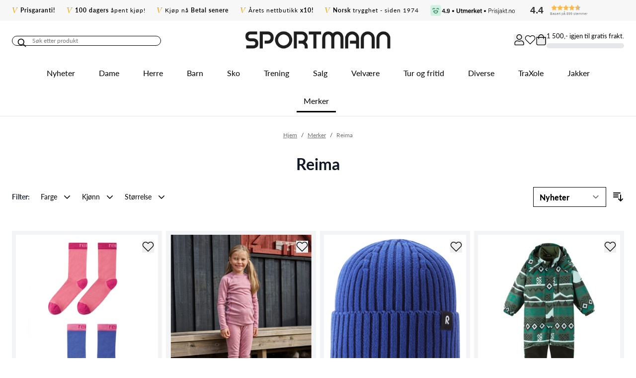

--- FILE ---
content_type: text/css
request_url: https://sportmann.info/styles/SPMcustomCSS.css
body_size: 4366
content:
//Igjen til frifrakt

.shipping-progress {
  border: 1px solid #e5e5e5;
  border-radius: 999px;
  padding: 12px 16px;
  background: #f9fafb;
  font-size: 10px;
  max-width: 600px;
  margin: 16px 0;
}

.shipping-progress-header {
  display: flex;
  justify-content: space-between;
  gap: 8px;
  margin-bottom: 5px;
  font-size: 13px;
}

.shipping-progress-message {
  text-align: right;
}

.shipping-progress-bar {
  position: relative;
  height: 10px;
  border-radius: 999px;
  background: #e5e7eb;
  overflow: hidden;
}

.shipping-progress-fill {
  position: absolute;
  inset: 0;
  width: 0%;
  background: linear-gradient(90deg, #22c55e, #16a34a);
  transition: width 0.3s ease-out;
}

/* Steg-markører */
.shipping-progress-step {
  position: absolute;
  top: 50%;
  transform: translateY(-50%);
  width: 0;
}

.shipping-progress-step span {
  position: absolute;
  top: -32px;
  transform: translateX(-50%);
  white-space: nowrap;
  font-size: 11px;
  text-align: center;
}

.shipping-progress-step::before {
  content: "";
  position: absolute;
  left: 0;
  top: 50%;
  transform: translate(-50%, -50%);
  width: 10px;
  height: 10px;
  border-radius: 999px;
  background: white;
  border: 2px solid #9ca3af;
}

/* 1500 = midten (50%) */
.shipping-progress-step.step-1500 {
  left: 50%;
}

/* 2000 = max (100%) */
.shipping-progress-step.step-2000 {
  left: 100%;
}

/* Når nivå nås, fargelegg "knappen" grønn (styres med JS-klasser) */
.shipping-progress-step.reached::before {
  border-color: #16a34a;
  background: #16a34a;
  box-shadow: 0 0 0 3px rgba(22, 163, 74, 0.25);
}

@media (max-width: 1099px) {
  .shipping-progress {
    width: 100%;
    max-width: 80%;
    margin-left: auto;
    margin-right: auto;
  }
}
#shipping-progress-footer-text{
    display: none;
}




/*Black week meny styling */
header a[href="https://www.sportmann.no/black-week"] {
    background: #000;
    color: #FFD200 !important;
    padding: 6px 14px;
    border-radius: 6px;
    font-weight: 700;
    animation: bwPulse 1.6s infinite ease-in-out;
  margin-top: 10px;
  font-weight: bold;
  text-transform: uppercase
}

@keyframes bwPulse {
    0% { box-shadow: 0 0 0px rgba(255,210,0,0.5); }
    50% { box-shadow: 0 0 12px rgba(255,210,0,1); }
    100% { box-shadow: 0 0 0px rgba(255,210,0,0.5); }
}

/*Cyber meny styling */
header a[href="https://www.sportmann.no/cyber-monday"] {
    background: #000;
    color: #04eaf8 !important;
    padding: 6px 14px;
    border-radius: 6px;
    font-weight: 700;
    animation: cmPulse 1.6s infinite ease-in-out;
  margin-top: 10px;
  font-weight: bold;
  text-transform: uppercase
}

@keyframes cmPulse {
    0% { box-shadow: 0 0 0px rgba(73, 223, 247, 0.5); }
    50% { box-shadow: 0 0 12px rgb(65, 243, 243); }
    100% { box-shadow: 0 0 0px rgba(103, 245, 245, 0.5); }
}


.spm-toppbanner{
width: 100%;
height: auto;
box-shadow: 0px 0px 8px #3a3a3a;
}


.spm-toppbanner-desktop, .spm-toppbanner-mobil{
width: 100%;
}

.spm-toppbanner-desktop img, .spm-toppbanner-mobil img{
width: 100%;
height: auto;
}

@media only screen and (min-width: 960px) {
.spm-toppbanner-desktop{
width: 100%;
height: auto;
display: inline-block;
}

.spm-toppbanner-mobil{
display: none;
}
}

@media only screen and (max-width: 959px) {
.spm-toppbanner-mobil{
width: 100;
height: auto;
display: inline-block;
/*margin-top:40px !important;*/
}

.spm-toppbanner-desktop{
display: none;
}
}
/* Toppbanner til avdelinger SLUTT*/


/* Toppbanner til forsiden */
.spm-toppbanner-forsiden{
width: 100%;
height: auto;
}

.spm-toppbanner-forsiden-desktop, .spm-toppbanner-forsiden-mobil{
width: 100%;
}

.avd-txt{
max-width: 1000px;
padding: 30px;
box-shadow: 0px -5px 6px -2px #0c0c0c73;
background: #fff;
position: relative;
border-radius: 10px;
margin: 0px auto;
top: -90px;
opacity: 0.93;
}

.spm-toppbanner-forsiden-desktop img, .spm-toppbanner-forsiden-mobil img{
width: 100%;
height: auto;
}

@media only screen and (min-width: 960px) {
.spm-toppbanner-forsiden-desktop{
width: 100;
height: auto;
display: inline-block;
}

.spm-toppbanner-forsiden-mobil{
display: none;
}
}

@media only screen and (max-width: 959px) {
.spm-toppbanner-forsiden-mobil{
width: 100;
height: auto;
display: inline-block;
}

.spm-toppbanner-forsiden-desktop{
display: none !important;
}
  
.mobile-cat-circles{
display:inline-block !important;
}
  
}
/* Toppbanner til forsiden SLUTT*/

  .spm-front-html-wrapper{
    position: relative;
    width: 100%;
    max-width: 100%;
  }
  .spm-front-html-banner{
    position: relative;
    width: 100%;
    height: auto;
    min-height: 200px;
    float: left;
    margin-bottom: 10px;
  }
  .spm-front-img-banner-desktop{
    position: relative;
    width: 100%;
  }
  .spm-front-img-banner-mobile{
    position: relative;
    width: 100%;
    display: none;
  }
  .spm-front-html-2box-left{
    position: relative;
    width: 49.7%;
    height:auto;
    min-height: 200px;
    float: left;
    background-color: #fbfbfb;
    margin-right: 0.6%;
    margin-bottom: 10px;
  }
  .spm-front-html-2box-right{
    position: relative;
    width: 49.7%;
    height:auto;
    min-height: 200px;
    float: left;
    background-color: #fbfbfb;
    margin-bottom: 10px;
  }
  .spm-front-html-3box-left{
    position: relative;
    width: 32.9%;
    height: auto;
    min-height: 200px;
    float: left;
    background-color: #fbfbfb;
    margin-bottom: 9px;
  }
  .spm-front-html-3box-midle{
    position: relative;
    width: 32.9%;
    height: auto;
    min-height: 200px;
    float: left;
    background-color: #fbfbfb;
    margin-left: 0.6%;
    margin-right: 0.6%;
    margin-bottom: 10px;
  }
  .spm-front-html-3box-right{
    position: relative;
    width: 32.9%;
    height: auto;
    min-height: 200px;
    float: left;
    background-color: #fbfbfb;
    margin-bottom: 10px;
  }
.spm-front-html-6box-1{
    position: relative;
    width: 15.5%;
    height: auto;
    min-height: 200px;
    float: left;
    background-color: #fbfbfb;
  margin-right: 0.6%;
    margin-bottom: 9px;
  }
  .spm-front-html-6box-2{
    position: relative;
    width: 16%;
    height: auto;
    min-height: 200px;
    float: left;
    background-color: #fbfbfb;
    margin-left: 0.6%;
    margin-right: 0.6%;
    margin-bottom: 10px;
  }
.spm-front-html-6box-3{
    position: relative;
    width: 16%;
    height: auto;
    min-height: 200px;
    float: left;
    background-color: #fbfbfb;
    margin-left: 0.6%;
    margin-right: 0.6%;
    margin-bottom: 10px;
  }
.spm-front-html-6box-4{
    position: relative;
    width: 15.5%;
    height: auto;
    min-height: 200px;
    float: left;
    background-color: #fbfbfb;
    margin-left: 0.6%;
    margin-right: 0.6%;
    margin-bottom: 10px;
  }
.spm-front-html-6box-5{
    position: relative;
    width: 15.4%;
    height: auto;
    min-height: 200px;
    float: left;
    background-color: #fbfbfb;
    margin-left: 0.6%;
    margin-right: 0.6%;
    margin-bottom: 10px;
  }
  .spm-front-html-6box-6{
    position: relative;
    width: 15.4%;
    height: auto;
    min-height: 200px;
    float: left;
    background-color: #fbfbfb;
    margin-left: 0.6%;
    margin-bottom: 10px;
  }
  
@media all and (max-width:1300px) {
  .spm-front-html-6box-1{
    width: 32% !important;
  }
  .spm-front-html-6box-2{
    width: 32% !important;
    font-size: 16px !important;
  }
.spm-front-html-6box-3{
    width: 32% !important;
  font-size:15px !important;
  }
.spm-front-html-6box-4{
    width: 32% !important;
    margin-left: 0% !important;
  }
.spm-front-html-6box-5{
    width: 32% !important;
  }
  .spm-front-html-6box-6{
    width: 32% !important;
  }
}

@media all and (max-width:600px) {
  .spm-front-html-6box-2{
    font-size: 17px !important;
  }
.spm-front-html-6box-3{
  font-size:17px !important;
  }
  .spm-spanhide{
    display: none !important;
  }
}

@media all and (max-width:800px) {
    .spm-front-html-wrapper{
      margin-top: 35px;
    }
    .spm-front-html-2box-left, .spm-front-html-2box-right, .spm-front-html-3box-left, .spm-front-html-3box-midle, .spm-front-html-3box-right{
      width: 100% !important;
      margin-right: 0px !important;
      margin-left: 0px !important;
    }
    .spm-front-img-banner-desktop{
      display: none;
    }
    .spm-front-img-banner-mobile{
      display: inline-block;
    }
    
  }

@media all and (min-width:1370px) {
.ambrands-content{
  width: 330px;
}
.ambrands-inner{
  width: 150px
}
}  

.spm-full img{
    width: 100% !important;
}

.carousel-inner input{
    display: none;
}
.form.subscribe button{
	display: none;
}

.nyhetsbrev-footer a{
	border: 2px solid #fff;
	border-radius: 5px;
	padding: 3px 20px 5px 20px;
	background: #000;
	color: #fff;
    position: relative;
    top: 10px;
}

.toppbanner-og-tekst{
    margin-bottom: -200px !important;
}
.ec-gtm-cookie-directive{
  display: none;
}
.page-footer a {
	color: #fff !important;
}
@media only screen and (max-width: 768px) {
#html-body [data-pb-style=L62INL7], .category-description figure {
    margin-left: 0px !important;
    margin-right: 0px!important;

}
}


/* TRAXOLE */

:root {
  --traxole-bg-dark: #0d0f12;
  --traxole-text: #ffffff;
  --traxole-muted: #cfe0ee;     /* subtil støttefarge */
  --traxole-blue: #00a3e0;      /* juster til eksakt merke-blå */
  --traxole-btn: #0b92cb;       /* knapp-blå (kan matche pil) */
  --container-max: 1280px;
}

/* ===== Hero ===== */
.traxole-hero {

  display: grid;
  place-items: center;
  color: var(--traxole-text);
  background: var(--traxole-bg-dark);
  position: relative;
  margin-left: calc(50% - 50vw);
  margin-right: calc(50% - 50vw);
  min-height: clamp(340px, 58vh, 720px);
  overflow: clip;
  isolation: isolate;
  margin-top: -150px;
  width:99.3vw;
}

.traxole-hero__bg {
  position: absolute;
  inset: 0;
  width: 100%;
  height: 100%;
  object-fit: cover;
}

.traxole-hero__overlay {
  position: absolute;
  inset: 0;
  background: linear-gradient(
    180deg,
    rgba(0, 0, 0, 0.45) 0%,
    rgba(0, 0, 0, 0.35) 45%,
    rgba(0, 0, 0, 0.55) 100%
  );
  pointer-events: none;
}

.traxole-hero__content {
  position: relative;
  z-index: 2;
  max-width: var(--container-max);
  width: 92%;
  display: grid;
  gap: clamp(10px, 1.8vw, 20px);
  justify-items: start;
  padding: clamp(16px, 3.5vw, 36px) 0;
  text-align: left;
}

.traxole-hero__logo {
  height: clamp(22px, 4.2vw, 42px);
  width: auto;
  filter: drop-shadow(0 1px 2px rgba(0,0,0,.25));
}

.traxole-hero__title {
  font-size: clamp(22px, 4.8vw, 52px);
  line-height: 1.05;
  margin: 0;
  font-weight: 800;
  letter-spacing: 0.02em;
  text-transform: uppercase;
}

.traxole-hero__lead {
  margin: 0;
  font-size: clamp(14px, 1.6vw, 18px);
  color: #eaf3f9;
}

/* Knapp */
.traxole-btn {
  display: inline-flex;
  align-items: center;
  gap: 10px;
  padding: 12px 20px;
  border-radius: 999px;
  text-decoration: none;
  font-weight: 700;
  letter-spacing: .02em;
  transition: transform .12s ease, box-shadow .12s ease, background-color .12s ease;
  will-change: transform;
}

.traxole-btn--primary {
  background: linear-gradient(90deg, var(--traxole-btn), var(--traxole-blue));
  color: #fff;
  box-shadow: 0 6px 16px rgba(0, 163, 224, .25);
}

.traxole-btn--primary:hover {
  transform: translateY(-1px);
  box-shadow: 0 8px 20px rgba(0, 163, 224, .35);
}

.traxole-btn__chev { font-size: 140%; line-height: 1; }

/* ===== Split Section ===== */
.traxole-split {
  /* full-bleed bakgrunn */
  position: relative;
  width: 99.3vw;
  margin-left: calc(50% - 50vw);
  margin-right: calc(50% - 50vw);

  /* din eksisterende styling */
  background: #0f1418;          /* evt. bytt til bakgrunnsbilde */
  color: var(--traxole-text);
  padding: clamp(24px, 4vw, 56px) 0;

  /* unngå horisontal scroll fra 100vw-hack */
  overflow-x: clip;              /* fallback: use 'hidden' om clip ikke støttes */
  isolation: isolate;
}

.traxole-split__inner {
  display: grid;
  grid-template-columns: 1.05fr 1fr;
  align-items: center;
  gap: clamp(18px, 3.5vw, 40px);
  max-width: var(--container-max);
  width: 92%;
  margin: 0 auto;
}

.traxole-split__text h2 {
  font-size: clamp(20px, 3.2vw, 34px);
  margin: 0 0 10px 0;
  letter-spacing: .01em;
}

.traxole-split__text p {
  color: var(--traxole-muted);
  margin: 0 0 14px 0;
  font-size: clamp(14px, 1.4vw, 17px);
}

.traxole-list {
  list-style: none;
  padding: 0;
  margin: 0 0 14px 0;
}

.traxole-list li {
  position: relative;
  padding-left: 28px;
  margin: 8px 0;
  font-size: clamp(14px, 1.4vw, 16px);
}

.traxole-list li::before {
  content: "➜";
  color: var(--traxole-blue);
  position: absolute;
  left: 0;
  top: 0;
}

.traxole-link {
  color: #fff;
  text-decoration: none;
  border-bottom: 2px solid var(--traxole-blue);
  padding-bottom: 2px;
}
.traxole-link:hover { color: var(--traxole-blue); }

.traxole-split__media { width: 100%; }
.traxole-split__img {
  width: 40%;
  display: inline-block;
  margin-left: 20px;
  height: auto;
  border-radius: 18px;
  box-shadow: 0 12px 30px rgba(0,0,0,.35);
  object-fit: cover;
}

/* ===== Responsiv oppførsel ===== */
@media (max-width: 1024px) {
  .traxole-hero { min-height: 44svh; }
}

@media (max-width: 767px) {
  .traxole-hero { min-height: 46svh; }

  .traxole-hero__content {
    align-items: start;
  }

  .traxole-split__inner {
    grid-template-columns: 1fr;
  }
  .traxole-split__media {
    order: 2; /* Bilde under teksten på mobil – bytt til 0 hvis du vil ha bildet først */
  }
}

/*HALLOWEEN*/
.container:has(.halloween-theme){
width: 100% !important;
max-width: 100% !important;
padding: 0px !important;
margin: 0px !important;
}
/*
.page-main-full-width:has(.halloween-theme) {
  max-width: 1700px;
  padding-left: 0px;
  padding-right: 0px;
  margin: 0px auto;
}
*/

#html-body [data-pb-style="UJUGB4F"]{
  margin-left: 0px;
  margin-right: 0px;
}

.halloween-theme{
  background-color: black;
  margin-top: -120px;
  margin-bottom: 10px;
}

.am-filter-tooltip, img.shipping-logo{
    display: none;
}

/*full bredde toppbanner avdeling lagt opp med html*/
#category-view-container{
	max-width: 100% !important;
}

/*full bredde toppbanner avdeling lagt opp med builder*/
[data-content-type='row'][data-appearance='full-width'] > .row-full-width-inner {
    width: 100% !important;
    max-width: 100% !important;
}

/*
.columns:has(.halloween-theme){
    max-width: 1600px !important;
}
*/

.rabattkode-kassa{
    background: #fff;
    padding: 10px;
    border-radius: 10px;
    box-shadow: 0px 0px 4px #000;
    margin-bottom: 8px;
}

.rabattkode-kassa-mob{
	background: #f5f5f5;
    padding: 6px;
    width: 97%;
    margin: 0px auto;
    border-radius: 10px;
    text-align: center;
}

@media (min-width: 767px) {
    .rabattkode-kassa-mob{
        display: none;
    }
    }

.logo [alt='arets']{
	display: none !important;
}
.header-main .logo{
max-width: 210px;
}

.opc-block-summary{
    border-radius: 20px;
}

.opc-wrapper{
	margin-top: 28px;
}

.auth-buttons-container{
	display: none !important;
}
.betalingsinfo-kassa, .betalingsinfo-full{
    background: #f5f5f5;
    padding: 12px 24px 20px 24px;
    border-radius: 20px;
    margin-bottom: 10px;
}

.normal-price .text-xs{
	display: none;
}
@media (min-width: 767px) {
.product-item-link{
		line-height: 1.9rem !important;
	}
}
/*
div[x-data="vippsExpressCheckout()"]{
	display: none !important;
}
*/

/*Clerk*/
.clerk-omnisearch-visible{
	max-width: 87%;
    margin: 0px auto;
    box-shadow: 0px 0px 10px #373737;
}
#clerk-omnisearch-input{
	border: 1px solid #000;
	border-radius: 50px;
}

#clerk-omni-search-form{
	border-bottom: none;
}
.os-flex-wrapper{
	display: none;
}
.clerk-product-card-slider-image{
	height: 88%;
}
.clerk-product-card-slider-info{
	margin-top: -17%;
}
.clerk-product-card-slider-image-link{
	background-color: #fff;
}
.clerk-price-box-onsale{
	float: left;
}
.clerk-price-box-onsale .normal-price{
	font-size: 50px;
}
.ambrand-index-index .clerk, .category-black-week .clerk, .category-salg .clerk, .category-merkevaresalg .clerk, .category-restekasse .clerk, .category-jakker .clerk, .category-trening .clerk, .category-barn .clerk, .categorypath-herre-klaer-undertoy .clerk{
	display: none;
}

[class*="category-"] .clerk-omnisearch-visible .os-display .os-results .os-grid.os-products .js_slide.justify-center.items-center.flex .product-item.grow.flex .product-info .text-left .price-box.price-final_price.clerk-price-box-onsale.text-left .old-price.sly-old-price.no-display .price-container.price-final_price.tax.weee .price-wrapper span.price{
	top: 0px !important;
	left: 0px !important
}

form.minisearch{
	min-width: 300px !important;
}

#clerk-omnisearch-content.os-body, #clerk-omni-search-topbar.os-topbar, #clerk-omni-search-display.os-display, .clerk-omnisearch-visible{
	border-radius: 10px;
}

.os-display, .clerk-omnisearch-visible{
	height: 95svh;
}

.clerk-omnisearch-visible{
	top: 2.5svh
}

.lipscore-review-list-box-container, .lipscore-review-list-distribution-notice{ /*For å gjøre Clerk mer synlig*/
	display: none;
}

.product-slider.related-product-slider{ /*Skjul mersalg fra Nemo*/
    display: none;
}

/*----Clerk---*/

#discount-form-toggle .underline{
	font-size:1.2em
	border: 1px solid #000;
	text-decoration: none;
	
}
.cart-discount #discount-form-toggle{
	border: 1px solid;
	padding: 5px 2px 7px 9px;
	border-radius: 3px
}

.coupon button{
	line-height: 1rem;
	font-size: 0.9rem;
}

[class*="categorypath-blogg"] #maincontent{
display: none;
}

--- FILE ---
content_type: application/javascript
request_url: https://sportmann.info/scripts/sportmann-custom.js
body_size: 4994
content:
document.addEventListener('click', (e) => {
  if (e.target.closest('#newsletter-subscribe')) {
    window.location.href = 'https://www.sportmann.no/meld-deg-pa-vart-nyhetsbrev';
  }
});

(function () {
  if (window.location.href.includes("checkout/vipps")) {
    const interval = setInterval(() => {
      const summaryBlock = document.querySelector(".table-totals");
      if (summaryBlock && !document.querySelector(".rabattkode-kassa")) {
        const newDiv = document.createElement("div");
        newDiv.className = "rabattkode-kassa";
        newDiv.innerHTML = '<strong>Har du en rabattkode?</strong><br>Fyll den inn i handlevognen - Klikk <a href="/checkout/cart/">her.</a>';

        summaryBlock.parentNode.insertBefore(newDiv, summaryBlock.nextSibling);
        clearInterval(interval);
      }
    }, 200);
  }
})();

(function () {
  if (window.location.href.includes("checkout/vipps")) {
    const interval = setInterval(() => {
      const summaryBlock = document.querySelector(".opc-estimated-wrapper");
      if (summaryBlock && !document.querySelector(".rabattkode-kassa-mob")) {
        const newDiv = document.createElement("div");
        newDiv.className = "rabattkode-kassa-mob";
        newDiv.innerHTML = '<strong>Rabattkode?</strong> Fyll den inn i handlevognen - Klikk <a href="/checkout/cart/">her.</a>';

        summaryBlock.parentNode.insertBefore(newDiv, summaryBlock.nextSibling);
        clearInterval(interval);
      }
    }, 200);
  }
})();



(function () {
  if (window.location.href.includes("checkout/vipps")) {
    const interval = setInterval(() => {
      const summaryBlock = document.querySelector(".opc-block-summary");

      if (summaryBlock && !document.querySelector(".betalingsinfo-kassa")) {
        // Lag .betalingsinfo-kassa
        const infoBox = document.createElement("div");
        infoBox.className = "betalingsinfo-kassa";
        infoBox.innerHTML = `
          <div id="bet1">
            <img src="https://www.sportmann.no/media/wysiwyg/Sportmann_content/flexipay.png" />
          </div>
          <div id="bet2" style="margin-left: 4px;">
            <strong>Visste du at...</strong><br>
            du kan utsette betalingen din med vår konto og fakturaløsning FleksiPay?
            Velg Faktura eller Delbetaling når du betaler. Les mer <span style="cursor: pointer;">&#11206;</span>
          </div>`;

        // Lag .betalingsinfo-full (skjult fra start)
        const fullBox = document.createElement("div");
        fullBox.className = "betalingsinfo-full";
        fullBox.style.display = "none"; // skjul ved lasting
        fullBox.innerHTML = `
          <div id="betfull">
            <p><strong>Delbetaling med Konto</strong></p>
<p>Få tilsendt faktura og betal litt hver måned med vår FleksiPay-konto. Du må være forhåndsgodkjent, eller gjennomgå kredittsjekk etter bestilling. Månedsrente: 1,8 % av saldo + 0,4 % av innvilget kreditt. Fakturagebyr: kr 29,-. Laveste månedsbeløp er kr 50,-. Eksempel: kr 7000 brukt over 24 mnd gir månedlig betaling på kr 385,-. Effektiv rente 32,17 %. Konto gis ikke til personer under 18 år. Vi forbeholder oss retten til å begrense eller avslå kreditt.</p><p><strong>Faktura – betal om 14 dager</strong></p><p>Motta faktura med 14 dagers betalingsfrist sammen med varene og på e-post. Du må være forhåndsgodkjent eller gjennomgå kredittsjekk. Fakturagebyr: kr 49,-. Rentefritt ved betaling innen fristen. Delbetaling eller manglende betaling gjør at betingelser for Konto gjelder. Gjelder kun kunder over 18 år. Vi kan begrense eller avslå kreditt uten nærmere begrunnelse.</p>
          </div>`;

        // Sett inn begge etter .opc-block-summary
        summaryBlock.parentNode.insertBefore(infoBox, summaryBlock.nextSibling);
        summaryBlock.parentNode.insertBefore(fullBox, infoBox.nextSibling);

        // Legg til toggle-funksjon
        infoBox.addEventListener("click", () => {
          fullBox.style.display = fullBox.style.display === "none" ? "block" : "none";
        });

        clearInterval(interval);
      }
    }, 200);
  }
})();

/*(function () {
    function updateVipps() {
        var hasMarker = !!document.querySelector('.vippshurtigkasse');
        var vippsEls = document.querySelectorAll('[x-data*="vippsExpressCheckout"]');

        vippsEls.forEach(function (el) {
            if (hasMarker) {
                // Vis Vipps på sider der .vippshurtigkasse finnes
                el.style.setProperty('display', 'inline-flex', 'important');
            } else {
                // På alle andre sider: fjern elementet helt
                if (el.parentNode) {
                    el.parentNode.removeChild(el);
                }
            }
        });
    }

    // Kjør når siden er lastet
    window.addEventListener('load', function () {
        updateVipps();

        // Overvåk DOM-endringer (Vipps/Hyvä som legger til knappen senere)
        var observer = new MutationObserver(function () {
            updateVipps();
        });

        observer.observe(document.documentElement, {
            childList: true,
            subtree: true
        });
    });
})();*/

////// RBATT BANNER PÅ PRODUKT

/*

window.addEventListener("load", function() {

    (function() {

        const rabattKonfig = {
            "300382": "3F2BA",
            "300383": "3F2BA",
            "300063": "3F2BA",
            "423186": "3F2BA"
        };

      
        const style = document.createElement("style");
        style.innerHTML = `
            .custom-rabatt-banner {
                position: absolute;
                top: 25px;
                left: -38px;
                background: #ffe500;
                color: #d90000;
                padding: 6px 40px;
                font-weight: 700;
                font-size: 14px;
                transform: rotate(-45deg);
                z-index: 5;
                pointer-events: none;
                box-shadow: 0 2px 4px rgba(0,0,0,0.25);
                text-transform: uppercase;
            }
        `;
        document.head.appendChild(style);


        function applyLabels() {

            const images = document.querySelectorAll("img");

            images.forEach(img => {
                const src = img.getAttribute("src");

                for (const sku in rabattKonfig) {
                    if (src.includes(sku)) {

                        const card = img.closest("a")?.parentElement;
                        if (!card) return;

                        // Set clipping
                        if (getComputedStyle(card).position === "static") {
                            card.style.position = "relative";
                        }
                        card.style.overflow = "hidden";

                        if (!card.querySelector(`.custom-rabatt-banner[data-sku="${sku}"]`)) {
                            const banner = document.createElement("div");
                            banner.className = "custom-rabatt-banner";
                            banner.dataset.sku = sku;
                            banner.textContent = rabattKonfig[sku];
                            card.appendChild(banner);
                        }
                    }
                }
            });
        }

        applyLabels();
        setTimeout(applyLabels, 1000);
        setInterval(applyLabels, 1500); 
        document.addEventListener("scroll", applyLabels);

    })();

});


/////// RABATT BANNER SLUTT
*/


/////// GRATIS FRAKT BAR
(function () {
    const FREE_SHIPPING = 1500;
    const BREAKPOINT = 1100;
    const UPDATE_INTERVAL = 2500; // Oppdater hvert 2.5 sekund
    const amountSelector = "dd.text-base > span:nth-child(1)";

    const headerAccount = document.querySelector(".header-account");
    const topBarWrapper = document.querySelector(".header-top-bar-wrapper");
    if (!headerAccount || !topBarWrapper) return;

    function cleanValue(text) {
        if (!text) return 0;
        return (
            parseFloat(
                text
                    .replace(/kr/i, "")
                    .replace(/\s/g, "")
                    .replace(/\./g, "")
                    .replace(/,/g, ".")
            ) || 0
        );
    }

    function getCurrentTotal() {
        const el = document.querySelector(amountSelector);
        if (!el) return 0;
        return cleanValue(el.textContent);
    }

    // ---------------------------------------------------------
    // 1. OPPRETT SHIPPING-PROGRESS KOMPONENT
    // ---------------------------------------------------------
    const wrapper = document.createElement("div");
    wrapper.className = "shipping-progress";

    wrapper.innerHTML = `
        <div class="shipping-progress-header">
            <span id="shipping-progress-message"></span>
        </div>

        <div class="shipping-progress-bar">
            <div class="shipping-progress-fill"></div>
        </div>

        <div class="shipping-progress-footer">
            <span id="shipping-progress-footer-text">Gratis frakt 1500,-</span>
        </div>
    `;

    headerAccount.appendChild(wrapper);

    const msgEl = wrapper.querySelector("#shipping-progress-message");
    const fillEl = wrapper.querySelector(".shipping-progress-fill");
    const footerEl = wrapper.querySelector("#shipping-progress-footer-text");

    function formatNok(num) {
        return Math.round(num).toString().replace(/\B(?=(\d{3})+(?!\d))/g, " ");
    }

    // ---------------------------------------------------------
    // 2. OPPDATER PROGRESS BAR & TEKST
    // ---------------------------------------------------------
    function updateProgress(total) {
        const missing = Math.max(FREE_SHIPPING - total, 0);

        // TEKST OVER BAR
        if (missing === 0) {
            msgEl.textContent = "Du får GRATIS FRAKT 🎉";
        } else if (missing <= 200) {
            msgEl.textContent = `KUN ${formatNok(missing)},- igjen til gratis frakt!`;
        } else {
            msgEl.textContent = `${formatNok(missing)},- igjen til gratis frakt.`;
        }

        // TEKST UNDER BAR: vis "Gratis frakt 1500,-" til kunden har MER enn 1500
        if (total > FREE_SHIPPING) {
            footerEl.style.display = "none";
        } else {
            footerEl.style.display = "";
            footerEl.textContent = "Gratis frakt 1500,-";
        }

        // PROGRESJON 0–1500 = 0–100%
        let percent = Math.min((total / FREE_SHIPPING) * 100, 100);
        fillEl.style.width = percent + "%";
    }

    // ---------------------------------------------------------
    // 3. FLYTT BAR BASERT PÅ SKJERMBREDDE
    // ---------------------------------------------------------
    function relocateBar() {
        if (window.innerWidth < BREAKPOINT) {
            if (topBarWrapper.nextElementSibling !== wrapper) {
                topBarWrapper.insertAdjacentElement("afterend", wrapper);
            }
        } else {
            if (wrapper.parentElement !== headerAccount) {
                headerAccount.appendChild(wrapper);
            }
        }
    }

    relocateBar();
    window.addEventListener("resize", relocateBar);

    // ---------------------------------------------------------
    // 4. PERIODISK OPPDATERING (hver 5. sek)
    // ---------------------------------------------------------
    let lastTotal = getCurrentTotal();
    updateProgress(lastTotal);

    setInterval(function () {
        const currentTotal = getCurrentTotal();
        if (currentTotal !== lastTotal) {
            lastTotal = currentTotal;
            updateProgress(currentTotal);
        }
    }, UPDATE_INTERVAL);

})();
/////// GRATIS FRAKT BAR END


    // Legge produkt i handlekurv animasjon

(function () {
  // --- Konfig: juster selektorer om nødvendig ---
  const SELECTORS = {
    addToCartBtn: 'button[title="Legg i handlekurv"], #product-addtocart-button, button.tocart',
    cartIcon: 'button[aria-label*="Toggle minicart"], a[aria-label*="Cart"], .minicart-wrapper .action.showcart, .minicart-wrapper a',
    // Prøver flere varianter for å finne "aktivt" produktbilde:
    activeProductImg: '.fotorama__stage__frame.fotorama__active img, .product.media img, .product-info-main img, img[itemprop="image"]'
  };

  function $(sel, root = document) { return root.querySelector(sel); }
  function $all(sel, root = document) { return Array.from(root.querySelectorAll(sel)); }

  function getActiveProductImage() {
    // Finn første synlige bilde som faktisk har størrelse
    const imgs = $all(SELECTORS.activeProductImg).filter(img => {
      if (!img || !img.getBoundingClientRect) return false;
      const r = img.getBoundingClientRect();
      return r.width > 30 && r.height > 30 && r.bottom > 0 && r.right > 0;
    });

    // Prioriter fotorama active om den finnes
    const fotoramaActive = $( '.fotorama__stage__frame.fotorama__active img' );
    if (fotoramaActive) return fotoramaActive;

    return imgs[0] || null;
  }

  function getCartIconEl() {
    return $(SELECTORS.cartIcon);
  }

  function rectCenter(rect) {
    return { x: rect.left + rect.width / 2, y: rect.top + rect.height / 2 };
  }

  function flyToCart() {
    const img = getActiveProductImage();
    const cart = getCartIconEl();
    if (!img || !cart) return;

    const imgRect = img.getBoundingClientRect();
    const cartRect = cart.getBoundingClientRect();

    // Lag en kopi av bildet
    const clone = img.cloneNode(true);
    clone.removeAttribute('srcset'); // minimer “hoppe”-effekt noen ganger
    clone.style.position = 'fixed';
    clone.style.left = imgRect.left + 'px';
    clone.style.top = imgRect.top + 'px';
    clone.style.width = imgRect.width + 'px';
    clone.style.height = imgRect.height + 'px';
    clone.style.objectFit = 'cover';
    clone.style.zIndex = 999999;
    clone.style.pointerEvents = 'none';
    clone.style.borderRadius = '10px';
    clone.style.boxShadow = '0 10px 30px rgba(0,0,0,.20)';
    clone.style.willChange = 'transform, opacity';

    document.body.appendChild(clone);

    // Bevegelse + skalering mot handlekurv-ikonet
    const from = rectCenter(imgRect);
    const to = rectCenter(cartRect);

    const dx = to.x - from.x;
    const dy = to.y - from.y;

    // Hvor liten vil vi ha den når den treffer ikon?
    // Bruk ca samme som ikonets minste side (og skaler relativt til original)
    const targetSize = Math.max(18, Math.min(cartRect.width, cartRect.height));
    const scale = targetSize / Math.max(imgRect.width, imgRect.height);

    // Animer (lite “pop” mot slutten)
    const anim = clone.animate(
      [
        { transform: 'translate(0px, 0px) scale(1)', opacity: 1 },
        { transform: `translate(${dx * 0.85}px, ${dy * 0.85}px) scale(${Math.max(scale * 1.15, 0.15)})`, opacity: 0.95, offset: 0.85 },
        { transform: `translate(${dx}px, ${dy}px) scale(${Math.max(scale, 0.12)})`, opacity: 0.10 }
      ],
      {
        duration: 700,
        easing: 'cubic-bezier(.2,.8,.2,1)',
        fill: 'forwards'
      }
    );

    anim.onfinish = () => {
      clone.remove();
      // Liten “puls” på handlekurv-ikonet
      try {
        cart.animate(
          [
            { transform: 'scale(1)' },
            { transform: 'scale(1.12)' },
            { transform: 'scale(1)' }
          ],
          { duration: 220, easing: 'ease-out' }
        );
      } catch (e) {}
    };

    // Sikkerhetsnett
    setTimeout(() => clone.remove(), 1500);
  }

  function bind() {
    // Delegert klikk slik at det funker selv om knappen re-renderes
    document.addEventListener('click', function (e) {
      const btn = e.target.closest(SELECTORS.addToCartBtn);
      if (!btn) return;

      // Hvis knappen er disabled, dropp animasjon
      if (btn.disabled || btn.getAttribute('aria-disabled') === 'true') return;

      flyToCart();
    }, true);
  }

  // Init
  if (document.readyState === 'loading') {
    document.addEventListener('DOMContentLoaded', bind);
  } else {
    bind();
  }
})();

    // Legge produkt i handlekurv animasjon SLUTT


  


--- FILE ---
content_type: application/javascript; charset=UTF-8
request_url: https://api.clerk.io/v2/config/designs?payload=%7B%22ids%22%3A%5B287490%5D%2C%22key%22%3A%22rPyHVnON4vY8fMxZSssqH6grnKC8SjAy%22%2C%22visitor%22%3A%22auto%22%2C%22_%22%3A29486325%7D&callback=__clerk_cb_3
body_size: 1427
content:
__clerk_cb_3({"status":"ok","results":[{"id":287490,"html":"{% assign currency_symbol_before = \"kr \" %}\n{% assign currency_symbol_after = \",-\" %}\n\n{% if products.length \u003e 7 %}\n\u003cdiv class=\"clerk-wrapper\" style=\"margin-top: -21px;\"\u003e\n \u003c!--span style=\"font-size: 1.8em; font-family: 'Seravek'; font-weight: 500; position: relative; top: 37px; left: 9px;\"\u003eANBEFALT FOR DEG:\u003c/span--\u003e\n \u003cdiv class=\"flex flex-col items-center pt-6 pb-3 px-6 mx-auto mb-6 border-b-2 border-gray-300 md:flex-row clerk-headline-wrapper\"\u003e\n \u003ch2 class=\"text-2xl font-medium text-gray-900 title-font\"\u003e\n {{headline}}\n \u003c/h2\u003e\n \u003c/div\u003e\n\n \u003cdiv class=\"clerk-slider-wrapper\"\u003e\n \u003cdiv class=\"clerk-slider\"\u003e\n {% for product in products %}\n \u003cdiv class=\"clerk-slider-item\"\u003e\n \u003c!-- START PRODUCT CARD --\u003e\n \u003cdiv class=\"clerk-product-card-slider\" id=\"product-{{product.id}}\"\u003e\n \u003ca href=\"{{product.url}}\" class=\"clerk-product-card-slider-image-link\"\u003e\n \u003cimg src=\"{{product.image}}\" alt=\"{{product.name}}\" class=\"clerk-product-card-slider-image\" loading=\"lazy\"\u003e\n \u003c/a\u003e\n\n \u003cdiv class=\"clerk-product-card-slider-info\"\u003e\n \u003ch3 class=\"clerk-product-card-slider-title\"\u003e{{product.name}}\u003c/h3\u003e\n\n \u003cdiv class=\"clerk-product-card-slider-price\"\u003e\n {% if product.on_sale %}\n \u003cspan class=\"clerk-product-card-slider-price-new\"\u003e{{product.price}}\u003c/span\u003e\n \u003cspan class=\"clerk-product-card-slider-price-old\"\u003e{{product.list_price}}\u003c/span\u003e\n {% else %}\n \u003cspan class=\"clerk-product-card-slider-price-regular\"\u003e{{product.price}}\u003c/span\u003e\n {% endif %}\n \u003c/div\u003e\n \u003c/div\u003e\n \u003c/div\u003e\n \u003c!-- END PRODUCT CARD --\u003e\n \u003c/div\u003e\n {% endfor %}\n \u003c/div\u003e\n \u003c/div\u003e\n\u003c/div\u003e\n{% endif %}\n\u003cscript\u003e\n const popularSection = document.getElementById(\"category-page-popular\");\n const catalogTopNav = document.querySelector(\".catalog-topnav\");\n \n if (popularSection \u0026\u0026 catalogTopNav \u0026\u0026 catalogTopNav.parentNode) {\n catalogTopNav.parentNode.insertBefore(popularSection, catalogTopNav);\n };\n\u003c/script\u003e\n","html_mobile":"","css":".clerk-slider-wrapper{\n\tmargin-top: -5px !important;\n}\n#category-page-popular .clerk-slider-wrapper{\n\tmargin-top: -28px !important;\n}\n#category-page-popular .border-gray-300, #home-page-best-seller .border-gray-300{\n border: none;\n}\n#home-page-best-seller .clerk-wrapper{\n\tmargin-top: 28px !important;\n}\n\n.clerk-wrapper{\n max-width: 1440px;\n margin: 2.5em auto;\n}\n\n.clerk-slider-wrapper{\n margin: 3em auto;\n}\n\n/*********************************************\n* CLERK PRODUCT CARD SLIDER\n*********************************************/\n\n/* Slider base */\n.clerk-slider {\n\tdisplay: flex;\n}\n\n.clerk-slider-item {\n\tflex: 1 0 calc(25% - 0px);\n}\n\n@media screen and (max-width: 1024px) {\n\t.clerk-slider-item {\n flex: 1 0 calc(25% - 0px);\n\t}\n}\n\n@media screen and (max-width: 768px) {\n\t.clerk-slider-item {\n flex: 1 0 calc(50% - 0px);\n\t}\n}\n\n/*********************************************\n* CARD BASE\n*********************************************/\n\n.clerk-product-card-slider {\n\tbackground: #fff;\n\toverflow: hidden;\n\ttext-align: center;\n\twidth: 100%;\n padding: 0 0.5rem; \n}\n\n/*********************************************\n* IMAGE\n*********************************************/\n\n.clerk-product-card-slider-image-link {\n\tdisplay: block;\n\twidth: 100%;\n\taspect-ratio: 3/4;\n\tbackground-color: #f9f9f9;\n\toverflow: hidden;\n}\n\n.clerk-product-card-slider-image {\n\twidth: 100%;\n\theight: 100%;\n\ttransition: transform 0.3s ease;\n}\n\n/*********************************************\n* INFO SECTION\n*********************************************/\n\n.clerk-product-card-slider-info {\n\tpadding: 0.5rem 0.75rem 0;\n font-family: Seravek, sans-serif;\n text-align: left;\n}\n\n.clerk-product-card-slider-title {\n\tfont-size: 1rem;\n\tfont-weight: 800;\n\tcolor: #222;\n\tmargin: 0 0 -15px 0;\n\tline-height: 1.3;\n}\n\n.clerk-product-card-slider-price {\n\tfont-size: 2.95rem;\n\tfont-weight: 800;\n\tcolor: #000;\n}\n\n.clerk-product-card-slider-price-new {\n\tcolor: #e02424;\n\tfont-weight: 800;\n\tmargin-right: 0.5rem;\n}\n\n.clerk-product-card-slider-price-old {\n\ttext-decoration: none;\n\tcolor: #000;\n\tfont-size: 0.9rem;\n font-weight: 500;\n}\n\n.clerk-product-card-slider-price-regular {\n\tcolor: #000;\n}\n","css_mobile":"","config":"","container":"","attributes":["headline","id","image","length","list_price","name","on_sale","price","products","url"]}]});

--- FILE ---
content_type: application/javascript
request_url: https://api.clerk.io/v2/recommendations/category/popular?payload=%7B%22category%22%3A1532%2C%22clerk-content-id%22%3A2%2C%22no_design%22%3Atrue%2C%22template%22%3A%22category-page-popular%22%2C%22key%22%3A%22rPyHVnON4vY8fMxZSssqH6grnKC8SjAy%22%2C%22visitor%22%3A%22auto%22%2C%22_%22%3A1769179494%7D&callback=__clerk_cb_4
body_size: 732
content:
__clerk_cb_4({"status":"ok","result":[465736,464141,372955,372398,482517,396012,373089,387245],"count":2784,"product_data":[{"id":465736,"image":"https://www.sportmann.no/media/catalog/product/4/9/491684_41_extra99.jpg","list_price":399,"name":"Redhill ullsett dame","on_sale":false,"price":399,"url":"https://www.sportmann.no/redhill-ullsett-dame-491684?___store=sport"},{"id":464141,"image":"https://www.sportmann.no/media/catalog/product/B/D/BD-Podium-SPMs_486668_49_extra71.jpg","list_price":1299,"name":"Bj\u00f8rn D\u00e6hlie Podium jakke Herre","on_sale":false,"price":1299,"url":"https://www.sportmann.no/bjorn-daehlie-podium-jakke-herre-486668?___store=sport"},{"id":372955,"image":"https://www.sportmann.no/media/catalog/product/T/w/Twentyfour-Mode-Maya-Dunparkas-dame-spmss_491474_55_extra50.jpg","list_price":1999,"name":"Twentyfour Mode Maya Dunparkas dame","on_sale":false,"price":1999,"url":"https://www.sportmann.no/twentyfour-mode-maya-dunparkas-dame-491474?___store=sport"},{"id":372398,"image":"https://www.sportmann.no/media/catalog/product/4/9/491413_41_front.jpg","list_price":129.0,"name":"Kari Traa Rusa WOOL sokk 2pk","on_sale":false,"price":129.0,"url":"https://www.sportmann.no/kari-traa-rusa-wool-sokk-2pk-491413?___store=sport"},{"id":482517,"image":"https://www.sportmann.no/media/catalog/product/4/9/491917_60_extra1.jpg","list_price":399,"name":"Calvin Klein Trunk 3pk","on_sale":false,"price":399,"url":"https://www.sportmann.no/calvin-klein-trunk-3pk-491917?___store=sport"},{"id":396012,"image":"https://www.sportmann.no/media/catalog/product/4/8/489742_67_front_3.jpg","list_price":99.0,"name":"Johaug 2 pk ull sokk","on_sale":false,"price":99.0,"url":"https://www.sportmann.no/johaug-2-pk-ull-sokk-489742?___store=sport"},{"id":373089,"image":"https://www.sportmann.no/media/catalog/product/B/j/Bjorn-Daehlie-12-zip-Comfy-2-0_491490_49_ekstra40.jpg","list_price":699,"name":"Bj\u00f8rn D\u00e6hlie 1/2 zip Comfy 2.0","on_sale":false,"price":699,"url":"https://www.sportmann.no/bjorn-daehlie-1-2-zip-comfy-2-0-491490?___store=sport"},{"id":387245,"image":"https://www.sportmann.no/media/catalog/product/H/u/Hummelsokker-3-pk_483985_10_front_3.jpg","list_price":49,"name":"Hummelsokker 3-pk","on_sale":false,"price":49,"url":"https://www.sportmann.no/hummelsokker-3-pk-483985?___store=sport"}],"content_data":{"headline":"Popul\u00e6rt n\u00e5:"}});

--- FILE ---
content_type: application/javascript; charset=UTF-8
request_url: https://api.clerk.io/v2/config/load?payload=%7B%22mode%22%3A%22live%22%2C%22key%22%3A%22rPyHVnON4vY8fMxZSssqH6grnKC8SjAy%22%2C%22visitor%22%3A%22auto%22%2C%22_%22%3A29486325%7D&callback=__clerk_cb_0
body_size: 667
content:
__clerk_cb_0({"status":"ok","results":{"contents":{"cart-page-best-cross-sell":{"api":"recommendations/complementary","template_id":287490,"args":{"labels":["Cart Page / Best Cross-Sell"],"limit":8,"suggestions":6,"categories":6,"pages":6},"facets_data":{},"injection_data":{}},"category-page-popular":{"api":"recommendations/category/popular","template_id":287490,"args":{"labels":["Category Page / Popular"],"limit":8,"suggestions":6,"categories":6,"pages":6},"facets_data":{},"injection_data":{}},"home-page-best-seller":{"api":"recommendations/popular","template_id":287490,"css_injector":{"desktop":".cms-home \u003e div.page-wrapper \u003e #maincontent \u003e div.columns \u003e div \u003e div:nth-child(6)","mobile":".cms-home \u003e div.page-wrapper \u003e #maincontent \u003e div.columns \u003e div \u003e div:nth-child(6)"},"args":{"labels":["Home Page / Best Seller"],"limit":8,"suggestions":6,"categories":6,"pages":6},"facets_data":{},"injection_data":{"position":"before"}},"matching-products":{"api":"recommendations/most_sold_with","template_id":287490,"css_injector":{"desktop":".product-info-main","mobile":".product-info-main"},"args":{"labels":["Matching products"],"limit":8,"suggestions":6,"categories":6,"pages":6},"facets_data":{},"injection_data":{"position":"after","id_element":"#product_addtocart_form \u003e input[name=product]","id_type":"products","id_attribute":"value"}},"omnisearch":{"api":"search/omni","template_id":289683,"facets":[{"manufacturer":"Brand"},{"sm_kjonn":"Kjønn"}],"css_injector":{"desktop":"#search","mobile":"#search"},"args":{"labels":["Omnisearch "],"limit":40,"suggestions":6,"categories":6,"pages":6},"facets_data":{},"injection_data":{}},"product-page-alternatives":{"api":"recommendations/substituting","template_id":287490,"css_injector":{"desktop":".body-font","mobile":".body-font"},"args":{"labels":["Product Page / Alternatives"],"limit":8,"suggestions":6,"categories":6,"pages":6},"facets_data":{},"injection_data":{"position":"after","id_element":"#product_addtocart_form \u003e input[name=product]","id_type":"products","id_attribute":"value"}},"trending-in-category":{"api":"recommendations/category/trending","template_id":287490,"args":{"labels":["Trending in category"],"limit":8},"facets_data":{},"injection_data":{}}},"formatters":[],"store_settings":{"use_new_carousel":false,"observe_dom":false,"id_types":{"product":"int","sale":"int","category":"int","customer":"int"}}}});

--- FILE ---
content_type: text/plain; charset=utf-8
request_url: https://events.getsitectrl.com/api/v1/events
body_size: 558
content:
{"id":"66fad42a9334c8d4","user_id":"66fad42a93bd0447","time":1769179490892,"token":"1769179490.c0fe39bd485997803739a21ac5bae991.b182467d5ccd3a7363e06e209b509f98","geo":{"ip":"3.138.110.194","geopath":"147015:147763:220321:","geoname_id":4509177,"longitude":-83.0061,"latitude":39.9625,"postal_code":"43215","city":"Columbus","region":"Ohio","state_code":"OH","country":"United States","country_code":"US","timezone":"America/New_York"},"ua":{"platform":"Desktop","os":"Mac OS","os_family":"Mac OS X","os_version":"10.15.7","browser":"Other","browser_family":"ClaudeBot","browser_version":"1.0","device":"Spider","device_brand":"Spider","device_model":"Desktop"},"utm":{}}